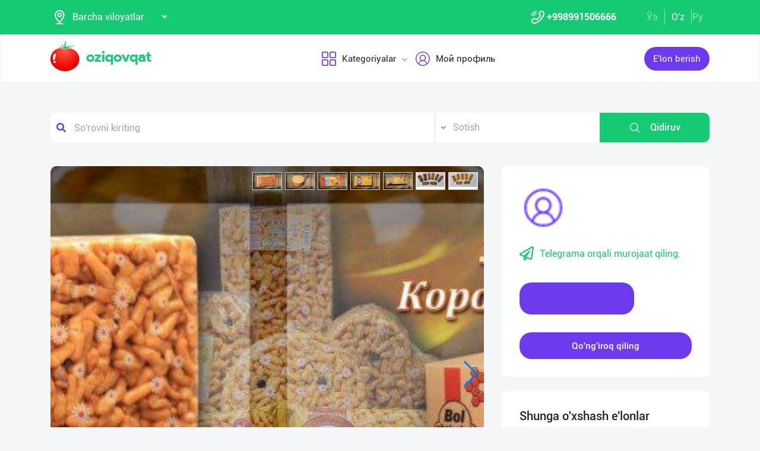

--- FILE ---
content_type: text/html; charset=UTF-8
request_url: https://dev.oziqovqat.com/uz/product/view/9410
body_size: 12596
content:
<!DOCTYPE html>
<html lang="uz"  prefix="og: http://ogp.me/ns#">
    <head>
        <title> &quot;Bol chak-chak&quot; лари
— 20 йиллик иш тажрибага эга БРЕНД маҳсулот.

— Ўзбекистон бўйлаб барча вилоят тадбиркорларини ҳ Oziqovqat.com</title>
        <meta charset="UTF-8" />
        <meta name="csrf-token" content="jRI71To8s26JP0YJo579VPeYRcb39Q5zA9pAhzle">
        <link rel="shortcut icon" href="https://dev.oziqovqat.com/theme/img/tomato.png"/>
        <link rel="stylesheet" href="https://dev.oziqovqat.com/theme/css/additional.css" type="text/css" />
        <link rel="stylesheet" href="https://dev.oziqovqat.com/theme/css/style.css" type="text/css" />
        <link rel="stylesheet" href="https://dev.oziqovqat.com/theme/css/mobile.css" type="text/css" />
        <meta name="csrf-token" content="jRI71To8s26JP0YJo579VPeYRcb39Q5zA9pAhzle">
        <meta name="description" content="&quot;Bol chak-chak&quot; лари
— 20 йиллик иш тажрибага эга БРЕНД маҳсулот.

— Ўзбекистон бўйлаб барча вилоят тадбиркорларини ҳамкорликка чақирамиз. 
Ҳамда қўшни давлатлардан 
— Тожикистон, 
— Қозоғистон, 
— Қирғизистон, 
— Туркманистон, 
— "/>
        <meta name="keywords" content="&quot;Bol chak-chak&quot; лари
— 20 йиллик иш тажрибага эга БРЕНД маҳсулот.

— Ўзбекистон бўйлаб барча вилоят тадбиркорларини ҳамкорликка чақирамиз. 
Ҳамда қўшни давлатлардан 
— Тожикистон, 
— Қозоғистон, 
— Қирғизистон, 
— Туркманистон, 
— "/>
        <meta property="og:title" content="&quot;Bol chak-chak&quot; лари
— 20 йиллик иш тажрибага эга БРЕНД маҳсулот.

— Ўзбекистон бўйлаб барча вилоят тадбиркорларини ҳ" />
        <meta property="og:locale" content="uz_UZ" />
        <meta property="og:locale:alternate" content="ru_RU" />
        <meta property="og:url" content="" />
        <meta property="og:image" content="https://dev.oziqovqat.com/uploads/products/9410/WlzYvT7HgJxE.jpg" />
        <meta property="og:type" content="website" />
        <meta name="twitter:card" content="summary_large_image" />
        <link rel="alternate" hreflang="uz" href="https://dev.oziqovqat.com/uz/product/view/9410" />
        <link rel="alternate" hreflang="uz" href="https://dev.oziqovqat.com/uzc/product/view/9410" />
        <link rel="alternate" hreflang="ru" href="https://dev.oziqovqat.com/ru/product/view/9410" />
        <style>
            .my-profile li a {
                font-weight: 600;
            }
            .bold{
                font-weight: 600;
            }
            .spinner {
                display: inline-block;
                opacity: 0;
                width: 0;
                -webkit-transition: opacity 0.25s, width 0.25s;
                -moz-transition: opacity 0.25s, width 0.25s;
                -o-transition: opacity 0.25s, width 0.25s;
                transition: opacity 0.25s, width 0.25s;
            }

            .has-spinner.active {
                cursor:progress;
            }

            .has-spinner.active .spinner {
                opacity: 1;
                width: auto;
            }

            .has-spinner.btn.active .spinner {
                min-width: 20px;
            }
        </style>
          <link rel="stylesheet" href="https://cdnjs.cloudflare.com/ajax/libs/mediaelement/4.2.6/mediaelementplayer.css" />
  <link rel="stylesheet" href="https://cdnjs.cloudflare.com/ajax/libs/fancybox/3.5.7/jquery.fancybox.min.css"/>
  <link rel="stylesheet" href="https://cdnjs.cloudflare.com/ajax/libs/Swiper/4.0.7/css/swiper.min.css"/>
  <style>
    .button_save{
      width: 30px ;
      height: 30px ;
      padding: 0;
      display: flex;
      justify-content: center;
      align-items: center

      }
      .complat-button,.button-modal{
        padding: 7px 18px !important;
        font-size: 14px !important;

      }
      .color-green{
        border-color:#15ca72 !important;
        color: #15ca72 !important;
      }
      [type="radio"]:checked,
[type="radio"]:not(:checked) {
    position: absolute;
    left: -9999px;
}
[type="radio"]:checked + label,
[type="radio"]:not(:checked) + label
{
    position: relative;
    padding-left: 28px;
    cursor: pointer;
    line-height: 20px;
    display: inline-block;
    color: #666;
}
[type="radio"]:checked + label:before,
[type="radio"]:not(:checked) + label:before {
    content: '';
    position: absolute;
    left: 0;
    top: 0;
    width: 18px;
    height: 18px;
    border: 1px solid #ddd;
    border-radius: 100%;
    background: #fff;
}
[type="radio"]:checked + label:after,
[type="radio"]:not(:checked) + label:after {
    content: '';
    width: 12px;
    height: 12px;
    background: #15ca72;
    position: absolute;
    top: 3px;
    left: 3px;
    border-radius: 100%;
    -webkit-transition: all 0.2s ease;
    transition: all 0.2s ease;
}
[type="radio"]:not(:checked) + label:after {
    opacity: 0;
    -webkit-transform: scale(0);
    transform: scale(0);
}
[type="radio"]:checked + label:after {
    opacity: 1;
    -webkit-transform: scale(1);
    transform: scale(1);
}
.send_chat{
  cursor: pointer;
}

    .carousel-gallery {
        width: 100%;
        height: 700px;
        display: -webkit-box;
        display: -ms-flexbox;
        display: flex;
        position: relative;
        z-index: 0;
    }
    .carousel-gallery .swiper-container {
        width: 100%;
        height: 100%;
        position: absolute;
        left: 0;
        top: 0;
    }
    @media (max-width: 991px) {
        .carousel-gallery {
            height: 600px;
        }
    }

    @media (max-width: 767px) {
        .carousel-gallery {
            height: 500px;
        }
    }
    .carousel-gallery .swiper-slide {
        overflow: hidden;
        color: #fff;
    }
    .carousel-gallery .swiper-slide a {
        display: block;
        width: 100%;
        height: 100%;
        border-radius: 4px;
        overflow: hidden;
        position: relative;
        -webkit-box-shadow: 3px 2px 20px 0px rgba(0, 0, 0, 0.2);
        -moz-box-shadow: 3px 2px 20px 0px rgba(0, 0, 0, 0.2);
        box-shadow: 3px 2px 20px 0px rgba(0, 0, 0, 0.2);
    }
    .carousel-gallery .swiper-slide a:hover .image .overlay {
        opacity: 1;
    }
    .carousel-gallery .swiper-slide a .image {
        width: 100%;
        height: 100%;
        background-size: cover;
        background-position: center center;
    }
    .carousel-gallery .swiper-slide a .image .overlay {
        width: 100%;
        height: 100%;
        background-color: rgba(20, 20, 20, 0.8);
        text-align: center;
        opacity: 0;
        -webkit-transition: all 0.2s linear;
        -o-transition: all 0.2s linear;
        transition: all 0.2s linear;
    }
    .carousel-gallery .swiper-slide a .image .overlay em {
        color: #fff;
        font-size: 26px;
        position: relative;
        top: 50%;
        -webkit-transform: translateY(-50%);
        -ms-transform: translateY(-50%);
        -o-transform: translateY(-50%);
        transform: translateY(-50%);
        display: inline-block;
    }
    .swiper-pagination {
        position: absolute;
        top: 10px;
        right: 10px;
        width: auto !important;
        left: auto !important;
        margin: 0;
    }
    .swiper-pagination-bullet {
        padding: 5px 10px;
        border-radius: 0;
        width: auto;
        height: 30px;
        text-align: center;
        line-height: 30px;
        font-size: 12px;
        color:#000;
        opacity: 1;
        background: rgba(0,0,0,0.2);
    }
    .swiper-pagination-bullet-active {
        color:#fff;
        background: #007aff;
    }

  </style>
          <script type="application/ld+json">
  {
  "@context": "https://schema.org/",
  "@type": "Product",
  "name": "Другие сладости",
  "image": "https://dev.oziqovqat.com/uploads/products/9410/WlzYvT7HgJxE.jpg",
  "description": ""Bol chak-chak" лари
— 20 йиллик иш тажрибага эга БРЕНД маҳсулот.

— Ўзбекистон бўйлаб барча вилоят тадбиркорларини ҳамкорликка чақирамиз. 
Ҳамда қўшни давлатлардан 
— Тожикистон, 
— Қозоғистон, 
— Қирғизистон, 
— Туркманистон, 
— Афғонистондан дилерларни ҳамкорликка чақирамиз!",
  "brand": "Oziqovqat.com",
  "offers": {
    "@type": "Offer",
    "url": "https://dev.oziqovqat.com/uz/product/view/9410",
    "priceCurrency": "UZS",
    "price": "0",
    "priceValidUntil": "2021-04-30",
    "availability": "https://schema.org/InStock",
    "itemCondition": "https://schema.org/NewCondition"
  }
}
  </script>
                <script>
           var language_locale="uz";
        </script>
    </head>
    <body>
        <header class="scroll_height">
	
    <div class="modal auth-modal fade" id="authorization" tabindex="-1" role="dialog"   aria-hidden="true">
        <div class="modal-dialog" role="document">
            <div class="modal-content">
                <button type="button" class="close" data-dismiss="modal" aria-label="Close">
                    <span aria-hidden="true">&times;</span>
                </button>

                <div class="modal-body">
                    <div class="auth_img">
                        <img src="https://dev.oziqovqat.com/theme/img/auth-img.png" alt="auth img" />
                    </div>
                    <div class="auth_form">
                        <h2>Avtorizasiya</h2>
                        <form id="auth_form_phone">
                            <div class="form-group">
                                <div class="form-group">
                                     <label>Telefon raqamingizni ko&#039;rsating</label>
                                    <div class="input">
                                        <button type="button"  class="btn form-control-icon">
                                            <img src="https://dev.oziqovqat.com/theme/img/phone.png" alt="icon" />
                                        </button>
                                                                              <select name="code" class="form-control"  style="min-width: max-content" id="codeSelect">
                                                                                <option  value="+998">UZB</option>
                                                                                  <option  value="+7">RUS</option>
                                                                                  <option  value="+996">KGZ</option>
                                                                                  <option  value="+992">TJK</option>
                                                                                  <option  value="+7">KAZ</option>
                                                                                  <option  value="+93">AFG</option>
                                                                                  <option  value="+993">TKM</option>
                                                                                  <option  value="+994">AZE</option>
                                                                                  <option  value="+375">BLR</option>
                                                                                  <option  value="+380">UKR</option>
                                                                              </select>
                                          <input type="text" class="form-control phone_number22" id="phoneNumberAuth" autocomplete="off" placeholder="" value="+998" />
                                    </div>
                                </div>
                                <div class="form-group">
                                    <label class="check-label">Qabul qilaman
                                        <a href="/uz/terms-of-use">Foydalanish qoidalari</a>
                                        <input class="check-input" type="checkbox" checked/>
                                        <span class="checkmark"></span>
                                    </label>
                                </div>
                                <button type="submit" id="authFirstStep"  class="btn button_style auth-button  has-spinner" >
                                    Kod olish
                                </button>
                            </div>
                        </form>
                    </div>
                </div>
            </div>
        </div>
		</div>
			
    <div class="modal auth-modal fade" id="verificate" tabindex="-1" role="dialog"   aria-hidden="true">
        <div class="modal-dialog" role="document">
            <div class="modal-content">
                <button type="button" class="close" id="close" data-dismiss="modal" aria-label="Close">
                    <span aria-hidden="true" style="font-size: 25px; font-weight: 100"
                            ><i class="fas fa-arrow-left"></i
                        ></span>
                </button>

                <div class="modal-body">
                    <div class="auth_img">
                        <img src="/theme/img/verificate.png" alt="auth img" />
                    </div>
                    <div class="auth_form">
                        <h2>SMS kod</h2>
                        <form id="auth_form_verificate_code">
                            <div class="form-group">
                                <div class="form-group">
                                    <label  >Kod va smsni ko&#039;rsating</label>
                                    <div class="for_error"></div>
                                    <div class="input">
                                        <button type="button" class="btn form-control-icon">
                                            <img src="/theme/img/key.png" alt="icon" />
                                        </button>
                                        <input type="text" class="form-control verificate-code" id="codeVerification" placeholder="****"/>
                                    </div>
                                </div>

                                <button type="submit" id="userVerifyBtn" class="btn button_style">
                                    Davom etish
                                </button>
                            </div>
                        </form>
                    </div>
                </div>
            </div>
        </div>
    </div>

    <div class="header_top">
        <div class="container">
            <div class="header-flex-top">
                <div class="header-left">
                    <div class="selected">
                        <div class="select-img">
                            <img src="/theme/img/menu_loc.png" alt="icon" />
												</div>
												
                        <select name="street set-region" class="nice-select">
                            <option value="all"   selected  >Barcha viloyatlar</option>
                                                            <option class="bold" value="1" >Toshkent shahri</option>
                                                            <option class="bold" value="2" >Andijon viloyati</option>
                                                            <option class="bold" value="4" >Buxoro viloyati</option>
                                                            <option class="bold" value="5" >Jizzax viloyati</option>
                                                            <option class="bold" value="6" >Qashqadaryo viloyati</option>
                                                            <option class="bold" value="7" >Navoiy viloyati</option>
                                                            <option class="bold" value="8" >Namangan viloyati</option>
                                                            <option class="bold" value="9" >Samarqand viloyati</option>
                                                            <option class="bold" value="10" >Surxondaryo viloyati</option>
                                                            <option class="bold" value="11" >Sirdaryo viloyati</option>
                                                            <option class="bold" value="12" >Toshkent viloyati</option>
                                                            <option class="bold" value="13" >Farg&#039;ona viloyati</option>
                                                            <option class="bold" value="14" >Xorazm viloyati</option>
                                                            <option class="bold" value="15" >Qorqalpog&#039;iston Respublikasi</option>
                                                            <option class="bold" value="17" >Rossiya</option>
                                                            <option class="bold" value="18" >Qirg&#039;iziston</option>
                                                            <option class="bold" value="19" >Tojikiston</option>
                                                            <option class="bold" value="20" >Qozog&#039;iston</option>
                                                            <option class="bold" value="21" >Afg&#039;oniston</option>
                                                            <option class="bold" value="22" >Belorussiya</option>
                                                            <option class="bold" value="23" >Ukraina</option>
                                                            <option class="bold" value="24" >Ozarbayjon</option>
                                                            <option class="bold" value="25" >Turkmaniston</option>
                                                            <option class="bold" value="26" >Turkiya</option>
                            
                        </select>
                    </div>
                </div>
                <div class="header-right">
                    <div class="top-nav">
                        <ul class="lists">
                            <li>
                                <a href="#" title="" class="phone-link">
                                        <img src="/theme/img/menu_icon.png" alt="icon" />
										<strong>+998991506666</strong>
                                </a>
                            </li>
                        </ul>
                    </div>
                    <ul class="list-lang">
                        <li>
                            <a href="/uzc/product/view/9410" class="btn button-lang ">Ўз</a>
                        </li>
                        <li>
                            <a href="/uz/product/view/9410" class="btn button-lang  active ">O'z</a>
                        </li>
                        <li>
                            <a href="/ru/product/view/9410" class="btn button-lang  ">
                                Ру
                            </a>
                        </li>
                        <li>
                        <li>
                    </ul>
                </div>
            </div>
        </div>
    </div>
    <div class="header_two"></div>
    <div class="all_header_menu">
        <div class="nav-container">
            <nav class="sina-nav mobile-sidebar" id="navbar" data-top="60">
                <div class="container">
                    <!-- .extension-nav -->
                    <div class="extension-nav">
                        <ul>
                            <li class="posts">
                                                                    <a href=""
                                       data-toggle="modal"
                                       data-target="#authorization"
                                       class="post-button"
                                    ><span class="text"> E&#039;lon berish</span
                                        ><span class="icon"
                                        ><i class="fas fa-sign-in-alt"></i></span
                                        ></a>
                                                            </li>
                        </ul>
                    </div>
                    <div class="sina-nav-header">
                        <div class="for-but">
                            <button id="menubt" type="button" class="navbar-toggle" data-toggle="collapse" data-target="#navbar-menu">
                                <i class="fa fa-bars"></i>
                            </button>
                        </div>
                        <a class="sina-brand" href="https://dev.oziqovqat.com/uz">
                            <img width="172" height="62" src="https://dev.oziqovqat.com/theme/img/logo.png" alt="" />
                        </a>
                    </div>
                    <!-- .sina-nav-header -->

                    <!-- Collect the nav links, forms, and other content for toggling -->
                    <div class="collapse navbar-collapse" id="navbarNav">
                        <button id="closeMenu">
                            <i class="lnr lnr-exit"></i>
                        </button>

                        <ul class="sina-menu sina-menu-center" data-in="fadeInLeft" data-out="fadeInOut">
                            <li class="dropdown">
                                <a href="#" class="dropdown-toggle" data-toggle="dropdown">
                                    <img width="30" height="30" src="/theme/img/menu_wind.png" alt="Categories" />
                                    Kategoriyalar
                                </a>
                                <ul class="dropdown-menu">
                                                                            <li class="bold"><a href="/uz/section/choy-va-qahva">Choy va Qahva</a></li>
                                                                            <li class="bold"><a href="/uz/section/konservalar-1">Konservalar</a></li>
                                                                            <li class="bold"><a href="/uz/section/bakaleya">Bakaleya</a></li>
                                                                            <li class="bold"><a href="/uz/section/tort-va-shirinliklar-1">Tort va shirinliklar</a></li>
                                                                            <li class="bold"><a href="/uz/section/suvlar-1">Suvlar</a></li>
                                                                            <li class="bold"><a href="/uz/section/meva-va-sabzavotlar">Meva va sabzavotlar</a></li>
                                                                            <li class="bold"><a href="/uz/section/tuxum-va-sut-mahsulotlari">Tuxum va sut mahsulotlari</a></li>
                                                                            <li class="bold"><a href="/uz/section/gosht">Go&#039;sht</a></li>
                                                                            <li class="bold"><a href="/uz/section/muzlatilgan-mahsulotlar">Muzlatilgan mahsulotlar</a></li>
                                                                            <li class="bold"><a href="/uz/section/non-mahsulotlari-1">Non mahsulotlari</a></li>
                                                                            <li class="bold"><a href="/uz/section/boshqalar">Boshqalar</a></li>
                                                                            <li class="bold"><a href="/uz/section/yoglar-1">Yog&#039;lar</a></li>
                                                                            <li class="bold"><a href="/uz/section/chipsa-snek-bodroq">Chipsa, snek, bodroq</a></li>
                                                                            <li class="bold"><a href="/uz/section/savdo-xodimlari">Savdo xodimlari</a></li>
                                                                            <li class="bold"><a href="/uz/section/logistika">Logistika</a></li>
                                                                            <li class="bold"><a href="/uz/section/yem-mahsulotlari">Yem mahsulotlari</a></li>
                                                                    </ul>
                            </li>


                                                            <li class="dropdown">
                                    <a href="#" data-toggle='modal' data-target='#authorization' ><img src="/theme/img/menu_user.png" alt="user" />Мой профиль</a>
                                </li>
                                                    </ul>
                    </div>
                    <!-- /.navbar-collapse -->
                </div>
                <!-- .container -->
            </nav>
        </div>
    </div>

    <!-- logout model -->
        <div class="modal auth-modal fade" id="logout" tabindex="-1" role="dialog"   aria-hidden="true">
            <div class="modal-dialog" role="document">
                <div class="modal-content">
                    <button type="button" class="close" data-dismiss="modal" aria-label="Close">
                        <span aria-hidden="true">&times;</span>
                    </button>
                    <div class="modal-body">
                        <div class="auth_img">
                            <img src="https://dev.oziqovqat.com/theme/img/illustration.png" alt="illustration" />
                        </div>
                        <div class="auth_form">
                            <h2>Chiqish</h2>
                            <form action="/">
                                <div class="form-group">
                                    <div class="form-group">
                                        <a href="/uz/signout">
                                            <span data-toggle="modal" data-target="#verificate" class="btn button_style auth-button">
                                                Bosh sahifaga o&#039;tish
                                            </span>
                                        </a>
                                    </div>
                                </div>
                            </form>

                        </div>
                </div>
            </div>
        </div>
        </div>
        <!-- endlogout -->
</header>

        <div class="mobile_footer wt-footer" id="wt-footer">
  <a href="https://dev.oziqovqat.com/uz" class="f-mobile-link">
    <div class="icon"><img src="https://dev.oziqovqat.com/theme/img/mobile-home.svg" alt=""></div>
    <span>Asosiy</span>
  </a>
  <a class="f-mobile-link f-link-active search_mobile">
    <div class="icon"><img src="https://dev.oziqovqat.com/theme/img/mobile-search.svg" alt=""></div>
    <span>Qidirish</span>
  </a>
  <a class="f-mobile-links">
    <div class="mobile-logo"><img src="https://dev.oziqovqat.com/theme/img/mobile-tomato.svg" alt=""></div>
  </a>
  <a href="https://dev.oziqovqat.com/uz/create-add" class="f-mobile-link">
    <div class="icon"><img src="https://dev.oziqovqat.com/theme/img/mobile-plus.svg" alt=""></div>
    <span>Qo&#039;shish</span>
  </a>
  <a href="https://dev.oziqovqat.com/uz/catalogs" class="f-mobile-link">
    <div class="icon"><img src="https://dev.oziqovqat.com/theme/img/mobile-category.svg" alt=""></div>
    <span>Kategoriyalar</span>
  </a>
</div>

<div class="mobile_block">
  <div class="block_none">
    <button class="btn block_none_btn">
      <img src="https://dev.oziqovqat.com/theme/img/mobilex.svg" alt="icon">
    </button>
  </div>

  <ul class="mobile_menu pl-0 mb-0">
    <li>
      <a class="mobile_link" href="#">
        <img class="mobile_link_icon" src="https://dev.oziqovqat.com/theme/img/icon-1.svg" alt="icon">
        <span>Мои объявления</span>
      </a>
    </li>
    <li>
      <a class="mobile_link" href="#">
        <img class="mobile_link_icon" src="https://dev.oziqovqat.com/theme/img/icon-2.svg" alt="icon">
        <span>Избранные</span>
      </a>
    </li>
    <li>
      <a class="mobile_link" href="#">
        <img class="mobile_link_icon" src="https://dev.oziqovqat.com/theme/img/icon-3.svg" alt="icon">
        <span>Мой баланс</span>
      </a>
    </li>
    <li>
      <a class="mobile_link" href="#">
        <img class="mobile_link_icon" src="https://dev.oziqovqat.com/theme/img/icon-4.svg" alt="icon">
        <span>Мои подписки</span>
      </a>
    </li>
    <li>
      <a class="mobile_link" data-toggle="collapse" href="#languageMobile" role="button" aria-expanded="false">
        <img class="mobile_link_icon" src="https://dev.oziqovqat.com/theme/img/icon-5.svg" alt="icon">
        <span>Язык</span>
      </a>

      <div class="collapse" id="languageMobile">
        <div class="mobile_lang p-3">
          <a href="#" class="d-flex align-items-center justify-content-between">
            <div class="lang_left d-flex align-items-center">
              <img class="lang_icon" src="https://dev.oziqovqat.com/theme/img/lang_icon-1.svg" alt="icon">
              <span>Ўзбекча</span>
            </div>
            <div class="lang_right text-white">
              <i class="far fa-check-circle"></i>
            </div>
          </a>
          <a href="#" class="d-flex align-items-center justify-content-between active_lang">
            <div class="lang_left d-flex align-items-center">
              <img class="lang_icon" src="https://dev.oziqovqat.com/theme/img/lang_icon-1.svg" alt="icon">
              <span>O'zbekcha</span>
            </div>
            <div class="lang_right text-white">
              <i class="far fa-check-circle"></i>
            </div>
          </a>
          <a href="#" class="d-flex align-items-center justify-content-between">
            <div class="lang_left d-flex align-items-center">
              <img class="lang_icon" src="https://dev.oziqovqat.com/theme/img/lang_icon-2.svg" alt="icon">
              <span>Русский</span>
            </div>
            <div class="lang_right text-white">
              <i class="far fa-check-circle"></i>
            </div>
          </a>
        </div>
      </div>
    </li>
    <li>
      <a class="mobile_link" href="#">
        <img class="mobile_link_icon" src="https://dev.oziqovqat.com/theme/img/icon-6.svg" alt="icon">
        <span>Личные данные</span>
      </a>
    </li>
    <li>
      <a class="mobile_link" href="#">
        <img class="mobile_link_icon" src="https://dev.oziqovqat.com/theme/img/icon-7.svg" alt="icon">
        <span>Новости</span>
      </a>
    </li>
    <li class="d-flex align-items-center justify-content-between">
      <a class="mobile_link" href="#">
        <img class="mobile_link_icon" src="https://dev.oziqovqat.com/theme/img/icon-8.svg" alt="icon">
        <span>Чаты</span>
      </a>
      <div class="message_notification"><i>2</i></div>
    </li>
    <li>
      <a class="mobile_link" href="#">
        <img class="mobile_link_icon" src="https://dev.oziqovqat.com/theme/img/icon-9.svg" alt="icon">
        <span>История реферальных переходов</span>
      </a>
    </li>
    <li>
      <a class="mobile_link" href="#">
        <img class="mobile_link_icon" src="https://dev.oziqovqat.com/theme/img/icon-10.svg" alt="icon">
        <span>Условия использования</span>
      </a>
    </li>
    <li>
      <a class="mobile_link" href="#">
        <img class="mobile_link_icon" src="https://dev.oziqovqat.com/theme/img/icon-11.svg" alt="icon">
        <span>FAQ</span>
      </a>
    </li>
    <li>
      <a class="mobile_link" href="#">
        <img class="mobile_link_icon" src="https://dev.oziqovqat.com/theme/img/icon-12.svg" alt="icon">
        <span>О нас</span>
      </a>
    </li>
    <li>
      <a class="mobile_link" href="#">
        <img class="mobile_link_icon" src="https://dev.oziqovqat.com/theme/img/icon-13.svg" alt="icon">
        <span>Техническая поддержка</span>
      </a>
    </li>
    <li>
      <a class="mobile_link" href="#">
        <img class="mobile_link_icon" src="https://dev.oziqovqat.com/theme/img/icon-14.svg" alt="icon">
        <span>Поделиться приложением</span>
      </a>
    </li>
    <li>
      <a class="mobile_link" href="#">
        <img class="mobile_link_icon" src="https://dev.oziqovqat.com/theme/img/icon-15.svg" alt="icon">
        <span>Выход</span>
      </a>
    </li>
    <li class="m-0 border-top">
      <a class="d-flex align-items-center justify-content-center simplex_mobile" href="#">
        <span class="mr-1">Разработано</span>
        <img class="" src="https://dev.oziqovqat.com/theme/img/mobile-simplex.svg" alt="icon" width="110">
      </a>
    </li>
  </ul>

</div>


<div class="search_mobile_item">
  <div class="search_top">
    <h4 class="mb-0">Поиск</h4>
    <button class="btn search_none_btn">
      <img src="https://dev.oziqovqat.com/theme/img/mobilex.svg" alt="icon">
    </button>
  </div>

  <form class="mobile_search">
    <div class="selector">
      <div class="selector-item">
        <input type="radio" id="radio1" name="selector" class="selector-item_radio" checked>
        <label for="radio1" class="selector-item_label">Продаю</label>
      </div>
      <div class="selector-item">
        <input type="radio" id="radio2" name="selector" class="selector-item_radio">
        <label for="radio2" class="selector-item_label">Покупаю</label>
      </div>
      <div class="selector-item">
        <input type="radio" id="radio3" name="selector" class="selector-item_radio">
        <label for="radio3" class="selector-item_label">Предоставляю услуги</label>
      </div>
    </div>

    <div class="input-group search_input">
      <input type="text" class="form-control" placeholder="Введите запрос">
        <button class="btn search_button" type="button"><i class="fas fa-search"></i></button>
    </div>

  </form>
</div>

            
<section class="card-section">
  <div class="search_box">
    <div class="search-sec">
        <div class="container">
            <form action="/uz/search" method="get" novalidate="novalidate">
                <div class="row">
                    <div class="col-lg-7 col-md-6 col-sm-5 col-9 p-0 for-search-input">
                        <div class="search-input">
                            <img
                            class="fas fa-search text-body"
                            alt="search"
                            src="/theme/img/search.png"
                        />
                        <input type="text" name="key" class="form-control search-slt" placeholder="So&#039;rovni kiriting"  />
                        </div>
                    </div>
                    <div class="col-lg-3 col-md-4 col-sm-5 p-0">
                        <select class="nice-select form-control search-slt" name='type'>
                            <option value="1" >Sotish</option>
                            <option value="2" >Sotib olaman</option>
                            <option value="3" >Xizmatlarni taqdim etaman </option>
                        </select>
                    </div>
                    <div class="col-lg-2 col-md-2 col-md-2 col-sm-2 for-sea-button col-3 p-0">
                        <button class="for-search-button btn wrn-btn d-block">
                        <img src="/theme/img/search_white.png" alt="search" />
                        Qidiruv
                        </button>
                    </div>
                </div>
            </form>
        </div>
    </div>
</div>

  <div class="container">
    <div class="modal fade" id="exampleModalCenter" tabindex="-1" role="dialog"  aria-hidden="true">
        <div class="modal-dialog modal-dialog-centered" role="document">
            <div class="modal-content">
                <div class="modal-header">
                    <h5 class="modal-title" id="exampleModalLongTitle">E&#039;lon haqida shikoyat</h5>
                    <button type="button" class="close" data-dismiss="modal" aria-label="Close">
                        <span aria-hidden="true">&times;</span>
                    </button>
                </div>
                <div class="modal-body">
                                          <div class="form-check compain-item pl-0">
                        <p>
                          <input class="form-check-input" type="radio" name="categ" id="categor_id_1" value="2" >
                          <label class="form-check-label" for="categor_id_1">Spam</label>
                        </p>
                      </div>
                                          <div class="form-check compain-item pl-0">
                        <p>
                          <input class="form-check-input" type="radio" name="categ" id="categor_id_2" value="3" >
                          <label class="form-check-label" for="categor_id_2">Noto&#039;g&#039;ri bo&#039;lim</label>
                        </p>
                      </div>
                                          <div class="form-check compain-item pl-0">
                        <p>
                          <input class="form-check-input" type="radio" name="categ" id="categor_id_3" value="4" >
                          <label class="form-check-label" for="categor_id_3">Taqiqlangan mahsulot</label>
                        </p>
                      </div>
                                          <div class="form-check compain-item pl-0">
                        <p>
                          <input class="form-check-input" type="radio" name="categ" id="categor_id_4" value="5" >
                          <label class="form-check-label" for="categor_id_4">Eskirgan reklama</label>
                        </p>
                      </div>
                                          <div class="form-check compain-item pl-0">
                        <p>
                          <input class="form-check-input" type="radio" name="categ" id="categor_id_5" value="6" >
                          <label class="form-check-label" for="categor_id_5">Firibgar</label>
                        </p>
                      </div>
                                          <div class="form-check compain-item pl-0">
                        <p>
                          <input class="form-check-input" type="radio" name="categ" id="categor_id_6" value="7" >
                          <label class="form-check-label" for="categor_id_6">Telefonga javob bermaydi</label>
                        </p>
                      </div>
                                          <div class="form-check compain-item pl-0">
                        <p>
                          <input class="form-check-input" type="radio" name="categ" id="categor_id_7" value="8" >
                          <label class="form-check-label" for="categor_id_7">Аldov e&#039;lon</label>
                        </p>
                      </div>
                    
                </div>
                <div class="modal-footer">
                    <button type="button" id="complainSend" class="btn complat-button "disabled >Далее</button>
                </div>
            </div>
        </div>
    </div>
    <div class="card-section-content">
      <div class="row">
        <div class="col-lg-8">
          <div class="products-info">
            <div class="about-img-silider">
                <div class="carousel-gallery">
                    <div class="swiper-container">
                        <div class="swiper-wrapper">
                                                                        <div class="swiper-slide">
                        <a href="https://dev.oziqovqat.com/uploads/products/9410/WlzYvT7HgJxE.jpg" data-fancybox="gallery">
                            <div class="image" style="background-image: url(https://dev.oziqovqat.com/uploads/products/9410/WlzYvT7HgJxE.jpg)">
                            </div>
                        </a>
                    </div>

                    
                                                              <div class="swiper-slide">
                        <a href="https://dev.oziqovqat.com/uploads/products/9410/gallery/O8QqcYG4LJSY.jpg" data-fancybox="gallery" data-caption="">
                            <div class="image" style="background-image: url(https://dev.oziqovqat.com/uploads/products/9410/gallery/O8QqcYG4LJSY.jpg)">
                            </div>
                        </a>
                    </div>

                                                                            <div class="swiper-slide">
                        <a href="https://dev.oziqovqat.com/uploads/products/9410/gallery/Ph4lY8wEZa0U.jpg" data-fancybox="gallery" data-caption="">
                            <div class="image" style="background-image: url(https://dev.oziqovqat.com/uploads/products/9410/gallery/Ph4lY8wEZa0U.jpg)">
                            </div>
                        </a>
                    </div>

                                                                            <div class="swiper-slide">
                        <a href="https://dev.oziqovqat.com/uploads/products/9410/gallery/faVJSTO3W8OC.jpg" data-fancybox="gallery" data-caption="">
                            <div class="image" style="background-image: url(https://dev.oziqovqat.com/uploads/products/9410/gallery/faVJSTO3W8OC.jpg)">
                            </div>
                        </a>
                    </div>

                                                                            <div class="swiper-slide">
                        <a href="https://dev.oziqovqat.com/uploads/products/9410/gallery/CVDiECjEB0T1.jpg" data-fancybox="gallery" data-caption="">
                            <div class="image" style="background-image: url(https://dev.oziqovqat.com/uploads/products/9410/gallery/CVDiECjEB0T1.jpg)">
                            </div>
                        </a>
                    </div>

                                                                            <div class="swiper-slide">
                        <a href="https://dev.oziqovqat.com/uploads/products/9410/gallery/QvBcABDLEVcw.jpg" data-fancybox="gallery" data-caption="">
                            <div class="image" style="background-image: url(https://dev.oziqovqat.com/uploads/products/9410/gallery/QvBcABDLEVcw.jpg)">
                            </div>
                        </a>
                    </div>

                                                                            <div class="swiper-slide">
                        <a href="https://dev.oziqovqat.com/uploads/products/9410/gallery/qKF0ZLWcf8LE.jpg" data-fancybox="gallery" data-caption="">
                            <div class="image" style="background-image: url(https://dev.oziqovqat.com/uploads/products/9410/gallery/qKF0ZLWcf8LE.jpg)">
                            </div>
                        </a>
                    </div>

                                                </div>

            </div>
            <div class="swiper-pagination"></div>
            <div class="swiper-button-prev"></div>
            <div class="swiper-button-next"></div>
        </div>
        </div>



            <div class="info-footer">
              <div class="prosm">
                <p>Toshkent shahri,
                  <b style="font-size: 13px">2023-09-12 21:00:00 ч.</b> </p>
                <p>
                  <span><i class="fas fa-eye"></i></span>5
                </p>
              </div>
              <div class="price">
                <p>Kelishilgan narxda</p>
              </div>
              <hr />
              <div class="info_text">
                <h5>Qisqacha Malumot</h5>
                <p style="white-space: pre-line">
                  "Bol chak-chak" лари
— 20 йиллик иш тажрибага эга БРЕНД маҳсулот.

— Ўзбекистон бўйлаб барча вилоят тадбиркорларини ҳамкорликка чақирамиз. 
Ҳамда қўшни давлатлардан 
— Тожикистон, 
— Қозоғистон, 
— Қирғизистон, 
— Туркманистон, 
— Афғонистондан дилерларни ҳамкорликка чақирамиз!
                </p>
              </div>

              
                            

                            <div class="info_seller">
								<h5>Sotuvchiga murojaat qiling</h5>
								<div class="ask_info">
									<ul>
                      									</ul>
																			<button type="button" class="button-modal btn send_chat"  data-toggle='modal' data-target='#authorization' >
                      Шикоят қилиш
                    </button>
																	</div>
							</div>
                          </div>
          </div>
        </div>

        <div class="col-lg-4">
          <div class="card-section-rihgt">
            <div class="connect">
                <div class="comp_logo">
                  <div class="logo_img">
                    <img src="https://dev.oziqovqat.com/theme/img/menu_user.png" alt="company logo" />
                  </div>
                                <div class="company_name">

                    <a href="/uz/company/view/55604"><span class="span"></span></a>
                  </div>
                								</div>
																  <a href="" class="telegram" data-toggle='modal' data-target='#authorization'>
								                <span><i class="far fa-paper-plane"></i></span>Telegrama orqali murojaat qiling.</a>
                <div class="buttons_connect">
									                                      <a href="#" class="telegram" data-toggle='modal' data-target='#authorization'>
                                          <span class="btn button_style bg-green"  data-toggle='modal' data-target='#authorization'>Xabar yozing</span>
                                      </a>
									
									 <button class="btn button_style" id="call">Qo&#039;ng&#039;iroq qiling</button>

                </div>
              </div>

            <ul id="errors" style="position: fixed;bottom: 7%;right: 3%;list-style: none;"></ul>
            <div class="products_lists_block">
              <h5 class="list_title">Shunga o&#039;xshash e&#039;lonlar</h5>
              <div class="products_lists">
                                                <div class="product_list_item">
                  <div class="products_img">
                                        <img src="https://dev.oziqovqat.com/uploads/products/15530/Cg8RExMMfmx7.jpg" alt="Россиядан тўғри" style="object-fit: contain" />
                  </div>
                  <div class="products_name">
                    <a href="/uz/product/view/15530">
                      <div class="product_title">
                        <p>Россиядан тўғри</p>
                      </div>
                      
                      <span class="region">Toshkent shahri</span>
                    </a>
                  </div>
                </div>
								                <hr />
								                                <div class="product_list_item">
                  <div class="products_img">
                                        <img src="https://dev.oziqovqat.com/uploads/products/15533/gvL7PepcB4q9.jpg" alt="Шоколад “BON BO" style="object-fit: contain" />
                  </div>
                  <div class="products_name">
                    <a href="/uz/product/view/15533">
                      <div class="product_title">
                        <p>Шоколад “BON BO</p>
                      </div>
                      
                      <span class="region">Toshkent shahri</span>
                    </a>
                  </div>
                </div>
								                <hr />
								                                <div class="product_list_item">
                  <div class="products_img">
                                        <img src="https://dev.oziqovqat.com/uploads/products/15406/MdBQQH1kaLax.jpg" alt="“Naseer” бренди" style="object-fit: contain" />
                  </div>
                  <div class="products_name">
                    <a href="/uz/product/view/15406">
                      <div class="product_title">
                        <p>“Naseer” бренди</p>
                      </div>
                      
                      <span class="region">Toshkent shahri</span>
                    </a>
                  </div>
                </div>
								                <hr />
								                                <div class="product_list_item">
                  <div class="products_img">
                                        <img src="https://dev.oziqovqat.com/uploads/products/15545/UahqqqVPsVQ4.jpg" alt="Ҳурматли тадбир" style="object-fit: contain" />
                  </div>
                  <div class="products_name">
                    <a href="/uz/product/view/15545">
                      <div class="product_title">
                        <p>Ҳурматли тадбир</p>
                      </div>
                      
                      <span class="region">Toshkent shahri</span>
                    </a>
                  </div>
                </div>
								                <hr />
								                                <div class="product_list_item">
                  <div class="products_img">
                                        <img src="https://dev.oziqovqat.com/uploads/products/15330/1765701000-0313c7d35e741c6ec8fcb31e5e6c6ec3.png" alt="Сизга Potapich" style="object-fit: contain" />
                  </div>
                  <div class="products_name">
                    <a href="/uz/product/view/sizga-potapich-brendidan-marmelad-taklif-etamiz-alol-sertifikati-1768820439">
                      <div class="product_title">
                        <p>Сизга &quot;Potapich</p>
                      </div>
                      
                      <span class="region">Toshkent shahri</span>
                    </a>
                  </div>
                </div>
								                <hr />
								                                <div class="product_list_item">
                  <div class="products_img">
                                        <img src="https://dev.oziqovqat.com/uploads/products/15016/1761681842-395957e89f836f2204440082b680d01d.png" alt="“NE’MAT” компан" style="object-fit: contain" />
                  </div>
                  <div class="products_name">
                    <a href="/uz/product/view/nemat-kompaniyasidan-sokolad-masulotlari-urmatli-tadbirkorlar-va-1769159943">
                      <div class="product_title">
                        <p>“NE’MAT” компан</p>
                      </div>
                      
                      <span class="region">Toshkent shahri</span>
                    </a>
                  </div>
                </div>
								                <hr />
								                                <div class="product_list_item">
                  <div class="products_img">
                                        <img src="https://dev.oziqovqat.com/uploads/products/15471/ILOeGe8p6epq.jpg" alt="Naseer бренди" style="object-fit: contain" />
                  </div>
                  <div class="products_name">
                    <a href="/uz/product/view/15471">
                      <div class="product_title">
                        <p>&quot;Naseer&quot; бренди</p>
                      </div>
                      
                      <span class="region">Toshkent shahri</span>
                    </a>
                  </div>
                </div>
								                <hr />
								                                <div class="product_list_item">
                  <div class="products_img">
                                        <img src="https://dev.oziqovqat.com/uploads/products/15525/FjGuJnNF2bzg.jpg" alt="Sladkiy marmel" style="object-fit: contain" />
                  </div>
                  <div class="products_name">
                    <a href="/uz/product/view/15525">
                      <div class="product_title">
                        <p>&quot;Sladkiy marmel</p>
                      </div>
                      
                      <span class="region">Toshkent shahri</span>
                    </a>
                  </div>
                </div>
								                <hr />
								                                <div class="product_list_item">
                  <div class="products_img">
                                        <img src="https://dev.oziqovqat.com/uploads/products/15518/8pySR7dqVfNF.jpg" alt="Хурматли тадбир" style="object-fit: contain" />
                  </div>
                  <div class="products_name">
                    <a href="/uz/product/view/15518">
                      <div class="product_title">
                        <p>Хурматли тадбир</p>
                      </div>
                      
                      <span class="region">Toshkent shahri</span>
                    </a>
                  </div>
                </div>
								                <hr />
								                                <div class="product_list_item">
                  <div class="products_img">
                                        <img src="https://dev.oziqovqat.com/uploads/products/15479/Pl2r5nQPZNjs.jpg" alt="Ишлаб чиқарувчи" style="object-fit: contain" />
                  </div>
                  <div class="products_name">
                    <a href="/uz/product/view/15479">
                      <div class="product_title">
                        <p>Ишлаб чиқарувчи</p>
                      </div>
                      
                      <span class="region">Toshkent shahri</span>
                    </a>
                  </div>
                </div>
								                <hr />
								                                <div class="product_list_item">
                  <div class="products_img">
                                        <img src="https://dev.oziqovqat.com/uploads/products/15407/NffHp4iCLTSt.jpg" alt="Naseer бренди" style="object-fit: contain" />
                  </div>
                  <div class="products_name">
                    <a href="/uz/product/view/15407">
                      <div class="product_title">
                        <p>&quot;Naseer&quot; бренди</p>
                      </div>
                      
                      <span class="region">Toshkent shahri</span>
                    </a>
                  </div>
                </div>
								                <hr />
								                                <div class="product_list_item">
                  <div class="products_img">
                                        <img src="https://dev.oziqovqat.com/uploads/products/15534/NH7iBEBy0pqE.jpg" alt="“GOODNESS” брен" style="object-fit: contain" />
                  </div>
                  <div class="products_name">
                    <a href="/uz/product/view/15534">
                      <div class="product_title">
                        <p>“GOODNESS” брен</p>
                      </div>
                      
                      <span class="region">Toshkent shahri</span>
                    </a>
                  </div>
                </div>
								                <hr />
								                                <div class="product_list_item">
                  <div class="products_img">
                                        <img src="https://dev.oziqovqat.com/uploads/products/15476/ofShGuQMEaGC.jpg" alt="Бизда катта акц" style="object-fit: contain" />
                  </div>
                  <div class="products_name">
                    <a href="/uz/product/view/15476">
                      <div class="product_title">
                        <p>Бизда катта акц</p>
                      </div>
                      
                      <span class="region">Toshkent shahri</span>
                    </a>
                  </div>
                </div>
								                <hr />
								                                <div class="product_list_item">
                  <div class="products_img">
                                        <img src="https://dev.oziqovqat.com/uploads/products/15542/fC697ddoLkY2.jpg" alt="“Hayal” бренди " style="object-fit: contain" />
                  </div>
                  <div class="products_name">
                    <a href="/uz/product/view/15542">
                      <div class="product_title">
                        <p>“Hayal” бренди </p>
                      </div>
                      
                      <span class="region">Toshkent shahri</span>
                    </a>
                  </div>
                </div>
								                <hr />
								                                <div class="product_list_item">
                  <div class="products_img">
                                        <img src="https://dev.oziqovqat.com/uploads/products/15548/Z5VSEGbgdMcj.jpg" alt="Улгуржи нархлар" style="object-fit: contain" />
                  </div>
                  <div class="products_name">
                    <a href="/uz/product/view/15548">
                      <div class="product_title">
                        <p>Улгуржи нархлар</p>
                      </div>
                      
                      <span class="region">Toshkent shahri</span>
                    </a>
                  </div>
                </div>
								                <hr />
								                                <div class="product_list_item">
                  <div class="products_img">
                                        <img src="https://dev.oziqovqat.com/uploads/products/15500/j4ESDngV3Dku.jpg" alt="Shirin Mazzali" style="object-fit: contain" />
                  </div>
                  <div class="products_name">
                    <a href="/uz/product/view/15500">
                      <div class="product_title">
                        <p>&quot;Shirin Mazzali</p>
                      </div>
                      
                      <span class="region">Buxoro viloyati</span>
                    </a>
                  </div>
                </div>
								                <hr />
								                                <div class="product_list_item">
                  <div class="products_img">
                                        <img src="https://dev.oziqovqat.com/uploads/products/15383/keYyMe9x1YWe.jpg" alt="Polly Sweet б" style="object-fit: contain" />
                  </div>
                  <div class="products_name">
                    <a href="/uz/product/view/15383">
                      <div class="product_title">
                        <p>&quot;Polly Sweet&quot; б</p>
                      </div>
                      
                      <span class="region">Toshkent shahri</span>
                    </a>
                  </div>
                </div>
								                <hr />
								                                <div class="product_list_item">
                  <div class="products_img">
                                        <img src="https://dev.oziqovqat.com/uploads/products/15474/ZQ0pnXvG82.png" alt="Eron новотлари " style="object-fit: contain" />
                  </div>
                  <div class="products_name">
                    <a href="/uz/product/view/15474">
                      <div class="product_title">
                        <p>Eron новотлари </p>
                      </div>
                      
                      <span class="region">Buxoro viloyati</span>
                    </a>
                  </div>
                </div>
								                <hr />
								                                <div class="product_list_item">
                  <div class="products_img">
                                        <img src="https://dev.oziqovqat.com/uploads/products/15541/1769242066-94a638e5030ce9dd6973439c8b6a151a.png" alt="Диллерлар диққа" style="object-fit: contain" />
                  </div>
                  <div class="products_name">
                    <a href="/uz/product/view/dillerlar-diqqatiga-mumshax-brendi-ostida-toskent-saxrida-islab--1769242066">
                      <div class="product_title">
                        <p>Диллерлар диққа</p>
                      </div>
                      
                      <span class="region">Toshkent shahri</span>
                    </a>
                  </div>
                </div>
								                <hr />
								                                <div class="product_list_item">
                  <div class="products_img">
                                        <img src="https://dev.oziqovqat.com/uploads/products/15528/cKnPyDHGYejS.jpg" alt="“FAYZU BARAKA” " style="object-fit: contain" />
                  </div>
                  <div class="products_name">
                    <a href="/uz/product/view/15528">
                      <div class="product_title">
                        <p>“FAYZU BARAKA” </p>
                      </div>
                      
                      <span class="region">Toshkent shahri</span>
                    </a>
                  </div>
                </div>
								                <hr />
								
              </div>
            </div>
          </div>
        </div>
      </div>
    </div>
  </div>
</section>
        <footer class="footer">
    <div class="container">
        <div class="footer_main">
            <div class="footer_main_left">
                <div class="footer_logo">
                    <div class="footer_logo_img">
                        <a href="/uz">
                                <img height="52" width="172" src="https://dev.oziqovqat.com/theme/img/logo.png" alt="footer-logo">
                            </a>
                    </div>
                    <div class="footer-info">
                        <h1 class="bold" style="font-size:14px"><span>Oziqovqat.com  </span>
                            biznes platformasi mijozlar va yetkazib beruvchilar uchun uchrashuv joyi.
                        </h1>
                    </div>
                    <div class="sotcial">
                        <div class="sot-item">
                            <a href="https://t.me/oziq_ovqat" title=""><i class="fab fa-telegram-plane"></i></a>
                            <a href="https://www.facebook.com/oziqovqatuz" title=""><i class="fab fa-facebook-f"></i></a>
                            <a href="https://www.instagram.com/oziqovqat.uz/ " title=""><i class="fab fa-instagram"></i></a>
                        </div>
                    </div>
                </div>
            </div>
            <div class="footer_main_center">
                <div class="content_footer_menu my-profile">
                    <ul>
                        <li><h3><a class="" href="/uz/about-us">Biz haqimizda</a></h3></li>
                        <li><h3><a class="" href="/uz/posts">Yangiliklar</a></h3></li>
                        <li><h3><a class="" href="/uz/faq">FAQ</a></h3></li>
                        <li><h3><a class="" href="/uz/terms-of-use">Foydalanish shartlari</a></h3></li>
                        <li><h3><a class="" href="/uz/privacy-policy">Maxfiylik siyosati</a></h3></li>
                        <li><h3><a class="" href="/uz/support">Texnik qo&#039;llab-quvvatlash</a></h3></li>
                    </ul>
                </div>
            </div>
            <div class="footer_main_right">
                <div class="main-prog">
                    <h6>Bizning ilovani yuklab oling</h6>
                    <div class="top-prog">
                        <a href="https://oziqovqat.com/s/ios" title="" >
                            <div class="prog-img"><img width="159" height="50" src="https://dev.oziqovqat.com/theme/img/appstore.png" alt="download ios app"></div>
                        </a>
                        <a href="https://oziqovqat.com/s/android" title="" >
                            <div class="prog-img"><img width="159" height="50"  src="https://dev.oziqovqat.com/theme/img/google.png" alt="download android app"></div>
                        </a>

                    </div>
                </div>
                <div class="contact-us">
                    <div class="phone">
                        <h6><img src="https://dev.oziqovqat.com/theme/img/footer_call.png" alt="call"> Aloqa uchun telefon</h6>
                        <ul>
                            <li>
                                <span class="bold">+998991506666</span>
                            </li>
                            <li>
                                <span class="bold"> </span>

                            </li>

                        </ul>
                    </div>
                    <div class="email">
                        <h6><img src="https://dev.oziqovqat.com/theme/img/footer_mail.png" alt="mail">Elektronnaya pochta</h6>
                        <ul>
                            <li>
                                <a href="mailto:info@oziqovqat.com" class="bold">info@oziqovqat.uz</a>
                            </li>

                        </ul>
                    </div>
                </div>
            </div>
        </div>
    </div>
    <div class="footer-bottom">
        <div class="container">
            <div class="footer_bottom_main">
                <div class="main-payme">
                    <span>To&#039;lov uchun qabul qilamiz</span>
                    <div class="top-payme">
                        <a href="#" title="" >
                        <img src="https://dev.oziqovqat.com/theme/img/payme.png" alt="payme">
                    </a>
                        <a href="#" title="" >
                        <img src="https://dev.oziqovqat.com/theme/img/click.png" alt="click">
                    </a>

                        <a href="#" title="" >
                        <img src="https://dev.oziqovqat.com/theme/img/paynet.png" alt="paynet">
                    </a>
                    </div>
                </div>
                <div class="creator_by">
                    <span>Разработка <a target="_blank" href="https://simplex.uz?ref_src=oziqovqat.com"><img width="104" height="30" src="https://dev.oziqovqat.com/theme/img/simplex.png" alt="simplex logo"></a></span>
                </div>
            </div>
        </div>
    </div>
</footer>
<script src="/theme/js/script.js"></script>
<script src="/theme/js/main.js"></script>
<script>




  $('#formid').on('keyup keypress', function(e) {
  var keyCode = e.keyCode || e.which;
  if (keyCode === 13) {
    e.preventDefault();
    return false;
  }
});

(function ($) {
    $('.has-spinner').attr("disabled", true);
    $('#userVerifyBtn').attr("disabled", true);
    $('#codeVerification').keyup((e) => {
      if (e.target.value && e.target.value.length >=4) {
        $('#userVerifyBtn').attr("disabled", false);
      } else {
        $('#userVerifyBtn').attr("disabled", true);
      }
    });
    $('#phoneNumberAuth').keyup( (e) => {
      if (e.target.value && e.target.value.length >=13) {
        $('#authFirstStep').attr("disabled", false);
      } else {
        $('#authFirstStep').attr("disabled", true);
      }
    });



    $.fn.buttonLoader = function (action) {
        var self = $(this);
        if (action == 'start') {
            if ($(self).attr("disabled") == "disabled") {
                return false;
            }
            $('.has-spinner').attr("disabled", true);
            $(self).attr('data-btn-text', $(self).text());
            var text = 'Идёт отправка';
            console.log($(self).attr('data-load-text'));
            if($(self).attr('data-load-text') != undefined && $(self).attr('data-load-text') != ""){
                var text = $(self).attr('data-load-text');
            }
            $(self).html('<span class="spinner"><i class="fa fa-spinner fa-spin" title="Идёт отправка"></i></span> '+text);
            $(self).addClass('active');
        }
        if (action == 'stop') {
            $(self).html($(self).attr('data-btn-text'));
            $(self).removeClass('active');
            $('.has-spinner').attr("disabled", false);
        }
    }
})(jQuery);
$(document).ready(function () {

    $('.has-spinner').click(function () {

        var btn = $(this);
        $(btn).buttonLoader('start');
        setTimeout(function () {
            $(btn).buttonLoader('stop');
        },7000);
    });
});
</script>
<script>
            $("#close").on('click', function(e){
								$('#phoneNumberAuth').val(null);
            });
</script>

<script>
  $('#phoneNumberAuth').keyup(function(){
    $('#codeSelect option[value="'+$(this).val()+'"]').prop("selected",true).trigger("change");

  });
  $('.phone_number22').mask('+000 00 0000000');
</script>
          <script src="https://cdnjs.cloudflare.com/ajax/libs/mediaelement/4.2.6/mediaelement-and-player.min.js"></script>
  <script src="https://cdnjs.cloudflare.com/ajax/libs/Swiper/4.5.1/js/swiper.min.js"></script>
  <script src="https://cdnjs.cloudflare.com/ajax/libs/fancybox/3.5.7/jquery.fancybox.min.js"></script>
  <script>

  $(document).ready(function(){
    $('.send_chat').on('click', function(){
      $("#errors").html("<li class='alert alert-danger'>Siz ro'yxatdan o'tmagansiz!</li>")
          setTimeout(function(){  $("#errors li").fadeOut('slow');  }, 3000);
          setTimeout(function(){  $("#errors").html('')  }, 5000);
    })
		$('#call').on('click',function () {
			$(this).text('+998974042049');
		})
    $('.company_name .button_save').on('click', function()  {
      $('.company_name .span').attr('contenteditable', 'false');
      let text = $("#companyName").text();
      $.post('/uz/product/change', {
        text: text,
        "_token": $('meta[name="csrf-token"]').attr('content')
      }, function(response) {
        if (response.status == 'ok') {
          window.location.reload();
        }
      });
    });
    $('.company_name .pencil-company').on('click', function() {
			$('.teg').removeAttr('href');
      $('.company_name .span').attr('contenteditable', 'true');
      $('.company_name .span').focus();
      $('.company_name .pencil-company').addClass('d-none');
      $('.company_name .button_style').removeClass('d-none');
    });
  });
  jQuery(document).ready(function($){
      var menu = [];
      jQuery('.swiper-slide').each( function(index){
          menu.push( jQuery(this).find('a').attr("href") );
      });
      $(function(){

          var swiper = new Swiper('.carousel-gallery .swiper-container', {
              effect: 'slide',
              speed: 900,
              parallax: true,
              slidesPerView: 1,
              spaceBetween: 20,
              simulateTouch: true,
              autoplay: {
                  delay: 5000,
                  stopOnLastSlide: false,
                  disableOnInteraction: false
              },
              pagination: {
                  el: '.swiper-pagination',
                  clickable: true,
                  renderBullet: function (index, className) {
                      return '<span class="' + className + '" style="background-image:url(' + (menu[index]) + ');background-size:cover; width:50px; border:1px solid #ccc; margin-left:5px"></span>';
                  },
              },
              navigation: {
                  nextEl: '.swiper-button-next',
                  prevEl: '.swiper-button-prev',
              },
              breakpoints: {
                  // when window width is <= 320px
                  320: {
                      slidesPerView: 1,
                      spaceBetween: 5
                  },
                  // when window width is <= 480px
                  425: {
                      slidesPerView: 1,
                      spaceBetween: 10
                  },
                  // when window width is <= 640px
                  768: {
                      slidesPerView: 1,
                      spaceBetween: 20
                  }
              }
          });



      });
  });

	$(document).on("change",".form-check-input",function (e) {
		console.log("9410");
		e.preventDefault();
				$.ajax({
					url: "https://dev.oziqovqat.com/uzget-complain",
					type: "post",
						data:{
							"_token"  :   "jRI71To8s26JP0YJo579VPeYRcb39Q5zA9pAhzle",
							"pr_id"   :   "9410",
							code      :   $(this).val(),
						}
				});
				$("#complainSend").on("click",function () {
							$('#exampleModalCenter').modal('hide');
				});
	});
  $(document).ready(function(){
    $(document).on('change','.form-check .form-check-input', function(){
      $('#complainSend').addClass('color-green');
      $('#complainSend').removeAttr('disabled');
    })


  })

  var mediaElements = document.querySelectorAll("video, audio");

  for (var i = 0, total = mediaElements.length; i < total; i++) {
    var features = [
      "playpause",
      "current",
      "progress",
      "duration",
      "volume",
      "chromecast",
      "fullscreen",
    ];

    new MediaElementPlayer(mediaElements[i], {
      // This is needed to make Jump Forward to work correctly
      pluginPath: "https://cdnjs.cloudflare.com/ajax/libs/mediaelement/4.2.6/",
      shimScriptAccess: "always",
      autoRewind: false,
      features: features,
    });
  }

</script>

        <script type="application/ld+json"> {   "@context": "http://schema.org",   "@type": "Organization",   "url": "http://www.oziqovqat.com",   "logo": "https://oziqovqat.com/theme/img/logo.png" }</script>

    </body>
</html>


--- FILE ---
content_type: image/svg+xml
request_url: https://dev.oziqovqat.com/theme/img/mobile-category.svg
body_size: 4930
content:
<svg id="Icon_Favorite_Filled" data-name="Icon / Favorite / Filled" xmlns="http://www.w3.org/2000/svg" width="24" height="24" viewBox="0 0 24 24">
  <rect id="Box" width="24" height="24" fill="none"/>
  <g id="Сгруппировать_583" data-name="Сгруппировать 583" transform="translate(2 2)">
    <g id="Сгруппировать_566" data-name="Сгруппировать 566">
      <g id="Сгруппировать_565" data-name="Сгруппировать 565">
        <path id="Контур_2895" data-name="Контур 2895" d="M7.656,0H.586A.586.586,0,0,0,0,.586v7.07a.586.586,0,0,0,.586.586h7.07a.586.586,0,0,0,.586-.586V.586A.586.586,0,0,0,7.656,0ZM7.07,7.07h-5.9v-5.9h5.9Z" fill="#15ca72"/>
      </g>
    </g>
    <g id="Сгруппировать_568" data-name="Сгруппировать 568" transform="translate(9.414 3.555)">
      <g id="Сгруппировать_567" data-name="Сгруппировать 567">
        <path id="Контур_2896" data-name="Контур 2896" d="M245.1,91h-3.516a.586.586,0,0,0-.586.586V95.1a.586.586,0,0,0,.586.586H245.1a.586.586,0,0,0,.586-.586V91.586A.586.586,0,0,0,245.1,91Zm-.586,3.516h-2.344V92.172h2.344Z" transform="translate(-241 -91)" fill="#15ca72"/>
      </g>
    </g>
    <g id="Сгруппировать_570" data-name="Сгруппировать 570" transform="translate(9.414 9.414)">
      <g id="Сгруппировать_569" data-name="Сгруппировать 569">
        <path id="Контур_2897" data-name="Контур 2897" d="M245.1,241h-3.516a.586.586,0,0,0-.586.586V245.1a.586.586,0,0,0,.586.586H245.1a.586.586,0,0,0,.586-.586v-3.516A.586.586,0,0,0,245.1,241Zm-.586,3.516h-2.344v-2.344h2.344Z" transform="translate(-241 -241)" fill="#15ca72"/>
      </g>
    </g>
    <g id="Сгруппировать_572" data-name="Сгруппировать 572" transform="translate(9.414 15.273)">
      <g id="Сгруппировать_571" data-name="Сгруппировать 571">
        <path id="Контур_2898" data-name="Контур 2898" d="M245.1,391h-3.516a.586.586,0,0,0-.586.586v3.555a.586.586,0,0,0,.586.586H245.1a.586.586,0,0,0,.586-.586v-3.555A.586.586,0,0,0,245.1,391Zm-.586,3.555h-2.344v-2.383h2.344Z" transform="translate(-241 -391)" fill="#15ca72"/>
      </g>
    </g>
    <g id="Сгруппировать_574" data-name="Сгруппировать 574" transform="translate(3.555 9.414)">
      <g id="Сгруппировать_573" data-name="Сгруппировать 573">
        <path id="Контур_2899" data-name="Контур 2899" d="M95.1,241H91.586a.586.586,0,0,0-.586.586V245.1a.586.586,0,0,0,.586.586H95.1a.586.586,0,0,0,.586-.586v-3.516A.586.586,0,0,0,95.1,241Zm-.586,3.516H92.172v-2.344h2.344Z" transform="translate(-91 -241)" fill="#15ca72"/>
      </g>
    </g>
    <g id="Сгруппировать_576" data-name="Сгруппировать 576" transform="translate(3.555 15.273)">
      <g id="Сгруппировать_575" data-name="Сгруппировать 575">
        <path id="Контур_2900" data-name="Контур 2900" d="M95.1,391H91.586a.586.586,0,0,0-.586.586v3.555a.586.586,0,0,0,.586.586H95.1a.586.586,0,0,0,.586-.586v-3.555A.586.586,0,0,0,95.1,391Zm-.586,3.555H92.172v-2.383h2.344Z" transform="translate(-91 -391)" fill="#15ca72"/>
      </g>
    </g>
    <g id="Сгруппировать_578" data-name="Сгруппировать 578" transform="translate(15.273 3.555)">
      <g id="Сгруппировать_577" data-name="Сгруппировать 577">
        <path id="Контур_2901" data-name="Контур 2901" d="M395.141,91h-3.555a.586.586,0,0,0-.586.586V95.1a.586.586,0,0,0,.586.586h3.555a.586.586,0,0,0,.586-.586V91.586A.586.586,0,0,0,395.141,91Zm-.586,3.516h-2.383V92.172h2.383Z" transform="translate(-391 -91)" fill="#15ca72"/>
      </g>
    </g>
    <g id="Сгруппировать_580" data-name="Сгруппировать 580" transform="translate(15.273 9.414)">
      <g id="Сгруппировать_579" data-name="Сгруппировать 579">
        <path id="Контур_2902" data-name="Контур 2902" d="M395.141,241h-3.555a.586.586,0,0,0-.586.586V245.1a.586.586,0,0,0,.586.586h3.555a.586.586,0,0,0,.586-.586v-3.516A.586.586,0,0,0,395.141,241Zm-.586,3.516h-2.383v-2.344h2.383Z" transform="translate(-391 -241)" fill="#15ca72"/>
      </g>
    </g>
    <g id="Сгруппировать_582" data-name="Сгруппировать 582" transform="translate(15.273 15.273)">
      <g id="Сгруппировать_581" data-name="Сгруппировать 581">
        <path id="Контур_2903" data-name="Контур 2903" d="M395.141,391h-3.555a.586.586,0,0,0-.586.586v3.555a.586.586,0,0,0,.586.586h3.555a.586.586,0,0,0,.586-.586v-3.555A.586.586,0,0,0,395.141,391Zm-.586,3.555h-2.383v-2.383h2.383Z" transform="translate(-391 -391)" fill="#15ca72"/>
      </g>
    </g>
  </g>
</svg>
